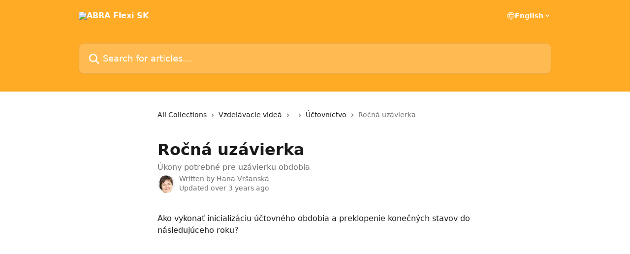

--- FILE ---
content_type: text/html; charset=utf-8
request_url: http://podpora.flexibee.eu/en/articles/3563133-rocna-uzavierka
body_size: 14952
content:
<!DOCTYPE html><html lang="en"><head><meta charSet="utf-8" data-next-head=""/><title data-next-head="">Ročná uzávierka | ABRA Flexi SK</title><meta property="og:title" content="Ročná uzávierka | ABRA Flexi SK" data-next-head=""/><meta name="twitter:title" content="Ročná uzávierka | ABRA Flexi SK" data-next-head=""/><meta property="og:description" content="Úkony potrebné pre uzávierku obdobia" data-next-head=""/><meta name="twitter:description" content="Úkony potrebné pre uzávierku obdobia" data-next-head=""/><meta name="description" content="Úkony potrebné pre uzávierku obdobia" data-next-head=""/><meta property="og:type" content="article" data-next-head=""/><meta property="og:image" content="https://downloads.intercomcdn.com/i/o/237422/7aa0a4221c79ac0364b3a2d9/1cc1e0041d0e109baf2281eb4ab1e6e8.png" data-next-head=""/><meta property="twitter:image" content="https://downloads.intercomcdn.com/i/o/237422/7aa0a4221c79ac0364b3a2d9/1cc1e0041d0e109baf2281eb4ab1e6e8.png" data-next-head=""/><meta name="robots" content="all" data-next-head=""/><meta name="viewport" content="width=device-width, initial-scale=1" data-next-head=""/><link href="https://intercom.help/podpora-flexi/assets/favicon" rel="icon" data-next-head=""/><link rel="canonical" href="https://podpora.flexibee.eu/en/articles/3563133-rocna-uzavierka" data-next-head=""/><link rel="alternate" href="https://podpora.flexibee.eu/cs/articles/3563133-uzaverka-roku" hrefLang="cs" data-next-head=""/><link rel="alternate" href="https://podpora.flexibee.eu/en/articles/3563133-rocna-uzavierka" hrefLang="en" data-next-head=""/><link rel="alternate" href="https://podpora.flexibee.eu/de/articles/3563133-jahresabschluss" hrefLang="de" data-next-head=""/><link rel="alternate" href="https://podpora.flexibee.eu/cs/articles/3563133-uzaverka-roku" hrefLang="x-default" data-next-head=""/><link nonce="yd7zTnoc5/MnvTKaDsxKKm6Rvk1cYu+dT7g7n/D/tbM=" rel="preload" href="https://static.intercomassets.com/_next/static/css/599c9ec127732470.css" as="style"/><link nonce="yd7zTnoc5/MnvTKaDsxKKm6Rvk1cYu+dT7g7n/D/tbM=" rel="stylesheet" href="https://static.intercomassets.com/_next/static/css/599c9ec127732470.css" data-n-g=""/><noscript data-n-css="yd7zTnoc5/MnvTKaDsxKKm6Rvk1cYu+dT7g7n/D/tbM="></noscript><script defer="" nonce="yd7zTnoc5/MnvTKaDsxKKm6Rvk1cYu+dT7g7n/D/tbM=" nomodule="" src="https://static.intercomassets.com/_next/static/chunks/polyfills-42372ed130431b0a.js"></script><script defer="" src="https://static.intercomassets.com/_next/static/chunks/7506.a4d4b38169fb1abb.js" nonce="yd7zTnoc5/MnvTKaDsxKKm6Rvk1cYu+dT7g7n/D/tbM="></script><script src="https://static.intercomassets.com/_next/static/chunks/webpack-1e9ab54c2abb9792.js" nonce="yd7zTnoc5/MnvTKaDsxKKm6Rvk1cYu+dT7g7n/D/tbM=" defer=""></script><script src="https://static.intercomassets.com/_next/static/chunks/framework-1f1b8d38c1d86c61.js" nonce="yd7zTnoc5/MnvTKaDsxKKm6Rvk1cYu+dT7g7n/D/tbM=" defer=""></script><script src="https://static.intercomassets.com/_next/static/chunks/main-9d058b41aefb5234.js" nonce="yd7zTnoc5/MnvTKaDsxKKm6Rvk1cYu+dT7g7n/D/tbM=" defer=""></script><script src="https://static.intercomassets.com/_next/static/chunks/pages/_app-87a0de2a7bdb17b7.js" nonce="yd7zTnoc5/MnvTKaDsxKKm6Rvk1cYu+dT7g7n/D/tbM=" defer=""></script><script src="https://static.intercomassets.com/_next/static/chunks/d0502abb-2ef154f58583eadb.js" nonce="yd7zTnoc5/MnvTKaDsxKKm6Rvk1cYu+dT7g7n/D/tbM=" defer=""></script><script src="https://static.intercomassets.com/_next/static/chunks/6190-ef428f6633b5a03f.js" nonce="yd7zTnoc5/MnvTKaDsxKKm6Rvk1cYu+dT7g7n/D/tbM=" defer=""></script><script src="https://static.intercomassets.com/_next/static/chunks/5729-6d79ddfe1353a77c.js" nonce="yd7zTnoc5/MnvTKaDsxKKm6Rvk1cYu+dT7g7n/D/tbM=" defer=""></script><script src="https://static.intercomassets.com/_next/static/chunks/296-7834dcf3444315af.js" nonce="yd7zTnoc5/MnvTKaDsxKKm6Rvk1cYu+dT7g7n/D/tbM=" defer=""></script><script src="https://static.intercomassets.com/_next/static/chunks/4835-9db7cd232aae5617.js" nonce="yd7zTnoc5/MnvTKaDsxKKm6Rvk1cYu+dT7g7n/D/tbM=" defer=""></script><script src="https://static.intercomassets.com/_next/static/chunks/2735-8954effe331a5dbf.js" nonce="yd7zTnoc5/MnvTKaDsxKKm6Rvk1cYu+dT7g7n/D/tbM=" defer=""></script><script src="https://static.intercomassets.com/_next/static/chunks/pages/%5BhelpCenterIdentifier%5D/%5Blocale%5D/articles/%5BarticleSlug%5D-cb17d809302ca462.js" nonce="yd7zTnoc5/MnvTKaDsxKKm6Rvk1cYu+dT7g7n/D/tbM=" defer=""></script><script src="https://static.intercomassets.com/_next/static/6IaUQaazjVDo6mCBBQxzW/_buildManifest.js" nonce="yd7zTnoc5/MnvTKaDsxKKm6Rvk1cYu+dT7g7n/D/tbM=" defer=""></script><script src="https://static.intercomassets.com/_next/static/6IaUQaazjVDo6mCBBQxzW/_ssgManifest.js" nonce="yd7zTnoc5/MnvTKaDsxKKm6Rvk1cYu+dT7g7n/D/tbM=" defer=""></script><meta name="sentry-trace" content="8ea5c0f81a158a1545d92da2fda65f44-6ce9cbbb9e2e0d1d-0"/><meta name="baggage" content="sentry-environment=production,sentry-release=df58967f26d98cb9c05ed34a00c404cc214386f2,sentry-public_key=187f842308a64dea9f1f64d4b1b9c298,sentry-trace_id=8ea5c0f81a158a1545d92da2fda65f44,sentry-org_id=2129,sentry-sampled=false,sentry-sample_rand=0.9169906763141302,sentry-sample_rate=0"/><style id="__jsx-1235201182">:root{--body-bg: rgb(255, 255, 255);
--body-image: none;
--body-bg-rgb: 255, 255, 255;
--body-border: rgb(230, 230, 230);
--body-primary-color: #1a1a1a;
--body-secondary-color: #737373;
--body-reaction-bg: rgb(242, 242, 242);
--body-reaction-text-color: rgb(64, 64, 64);
--body-toc-active-border: #737373;
--body-toc-inactive-border: #f2f2f2;
--body-toc-inactive-color: #737373;
--body-toc-active-font-weight: 400;
--body-table-border: rgb(204, 204, 204);
--body-color: hsl(0, 0%, 0%);
--footer-bg: rgb(255, 255, 255);
--footer-image: none;
--footer-border: rgb(230, 230, 230);
--footer-color: hsl(211, 10%, 61%);
--header-bg: rgb(255, 171, 38);
--header-image: none;
--header-color: hsl(0, 0%, 100%);
--collection-card-bg: rgb(245, 245, 245);
--collection-card-image: none;
--collection-card-color: hsl(37, 100%, 57%);
--card-bg: rgb(255, 255, 255);
--card-border-color: rgb(230, 230, 230);
--card-border-inner-radius: 6px;
--card-border-radius: 8px;
--card-shadow: 0 1px 2px 0 rgb(0 0 0 / 0.05);
--search-bar-border-radius: 10px;
--search-bar-width: 100%;
--ticket-blue-bg-color: #dce1f9;
--ticket-blue-text-color: #334bfa;
--ticket-green-bg-color: #d7efdc;
--ticket-green-text-color: #0f7134;
--ticket-orange-bg-color: #ffebdb;
--ticket-orange-text-color: #b24d00;
--ticket-red-bg-color: #ffdbdb;
--ticket-red-text-color: #df2020;
--header-height: 245px;
--header-subheader-background-color: #000000;
--header-subheader-font-color: #FFFFFF;
--content-block-bg: none;
--content-block-image: url(https://downloads.intercomcdn.com/i/o/482646/00239590955946a29bb9afde/20317e833ad5455583bbf9d4b482915e.jpeg);
--content-block-color: hsl(0, 0%, 10%);
--content-block-button-bg: rgb(51, 75, 250);
--content-block-button-image: none;
--content-block-button-color: hsl(0, 0%, 100%);
--content-block-button-radius: 6px;
--primary-color: hsl(37, 100%, 57%);
--primary-color-alpha-10: hsla(37, 100%, 57%, 0.1);
--primary-color-alpha-60: hsla(37, 100%, 57%, 0.6);
--text-on-primary-color: #1a1a1a}</style><style id="__jsx-1611979459">:root{--font-family-primary: system-ui, "Segoe UI", "Roboto", "Helvetica", "Arial", sans-serif, "Apple Color Emoji", "Segoe UI Emoji", "Segoe UI Symbol"}</style><style id="__jsx-2466147061">:root{--font-family-secondary: system-ui, "Segoe UI", "Roboto", "Helvetica", "Arial", sans-serif, "Apple Color Emoji", "Segoe UI Emoji", "Segoe UI Symbol"}</style><style id="__jsx-cf6f0ea00fa5c760">.fade-background.jsx-cf6f0ea00fa5c760{background:radial-gradient(333.38%100%at 50%0%,rgba(var(--body-bg-rgb),0)0%,rgba(var(--body-bg-rgb),.00925356)11.67%,rgba(var(--body-bg-rgb),.0337355)21.17%,rgba(var(--body-bg-rgb),.0718242)28.85%,rgba(var(--body-bg-rgb),.121898)35.03%,rgba(var(--body-bg-rgb),.182336)40.05%,rgba(var(--body-bg-rgb),.251516)44.25%,rgba(var(--body-bg-rgb),.327818)47.96%,rgba(var(--body-bg-rgb),.409618)51.51%,rgba(var(--body-bg-rgb),.495297)55.23%,rgba(var(--body-bg-rgb),.583232)59.47%,rgba(var(--body-bg-rgb),.671801)64.55%,rgba(var(--body-bg-rgb),.759385)70.81%,rgba(var(--body-bg-rgb),.84436)78.58%,rgba(var(--body-bg-rgb),.9551)88.2%,rgba(var(--body-bg-rgb),1)100%),var(--header-image),var(--header-bg);background-size:cover;background-position-x:center}</style><style id="__jsx-62724fba150252e0">.related_articles section a{color:initial}</style><style id="__jsx-4bed0c08ce36899e">.article_body a:not(.intercom-h2b-button){color:var(--primary-color)}article a.intercom-h2b-button{background-color:var(--primary-color);border:0}.zendesk-article table{overflow-x:scroll!important;display:block!important;height:auto!important}.intercom-interblocks-unordered-nested-list ul,.intercom-interblocks-ordered-nested-list ol{margin-top:16px;margin-bottom:16px}.intercom-interblocks-unordered-nested-list ul .intercom-interblocks-unordered-nested-list ul,.intercom-interblocks-unordered-nested-list ul .intercom-interblocks-ordered-nested-list ol,.intercom-interblocks-ordered-nested-list ol .intercom-interblocks-ordered-nested-list ol,.intercom-interblocks-ordered-nested-list ol .intercom-interblocks-unordered-nested-list ul{margin-top:0;margin-bottom:0}.intercom-interblocks-image a:focus{outline-offset:3px}</style></head><body><div id="__next"><div dir="ltr" class="h-full w-full"><a href="#main-content" class="sr-only font-bold text-header-color focus:not-sr-only focus:absolute focus:left-4 focus:top-4 focus:z-50" aria-roledescription="Link, Press control-option-right-arrow to exit">Skip to main content</a><main class="header__lite"><header id="header" data-testid="header" class="jsx-cf6f0ea00fa5c760 flex flex-col text-header-color"><div class="jsx-cf6f0ea00fa5c760 relative flex grow flex-col mb-9 bg-header-bg bg-header-image bg-cover bg-center pb-9"><div id="sr-announcement" aria-live="polite" class="jsx-cf6f0ea00fa5c760 sr-only"></div><div class="jsx-cf6f0ea00fa5c760 flex h-full flex-col items-center marker:shrink-0"><section class="relative flex w-full flex-col mb-6 pb-6"><div class="header__meta_wrapper flex justify-center px-5 pt-6 leading-none sm:px-10"><div class="flex items-center w-240" data-testid="subheader-container"><div class="mo__body header__site_name"><div class="header__logo"><a href="/en/"><img src="https://downloads.intercomcdn.com/i/o/237420/090f1b123bb073242c26d424/811b89d422741a7d1e34bcfcff4f39f0.png" height="100" alt="ABRA Flexi SK"/></a></div></div><div><div class="flex items-center font-semibold"><div class="flex items-center md:hidden" data-testid="small-screen-children"><button class="flex items-center border-none bg-transparent px-1.5" data-testid="hamburger-menu-button" aria-label="Open menu"><svg width="24" height="24" viewBox="0 0 16 16" xmlns="http://www.w3.org/2000/svg" class="fill-current"><path d="M1.86861 2C1.38889 2 1 2.3806 1 2.85008C1 3.31957 1.38889 3.70017 1.86861 3.70017H14.1314C14.6111 3.70017 15 3.31957 15 2.85008C15 2.3806 14.6111 2 14.1314 2H1.86861Z"></path><path d="M1 8C1 7.53051 1.38889 7.14992 1.86861 7.14992H14.1314C14.6111 7.14992 15 7.53051 15 8C15 8.46949 14.6111 8.85008 14.1314 8.85008H1.86861C1.38889 8.85008 1 8.46949 1 8Z"></path><path d="M1 13.1499C1 12.6804 1.38889 12.2998 1.86861 12.2998H14.1314C14.6111 12.2998 15 12.6804 15 13.1499C15 13.6194 14.6111 14 14.1314 14H1.86861C1.38889 14 1 13.6194 1 13.1499Z"></path></svg></button><div class="fixed right-0 top-0 z-50 h-full w-full hidden" data-testid="hamburger-menu"><div class="flex h-full w-full justify-end bg-black bg-opacity-30"><div class="flex h-fit w-full flex-col bg-white opacity-100 sm:h-full sm:w-1/2"><button class="text-body-font flex items-center self-end border-none bg-transparent pr-6 pt-6" data-testid="hamburger-menu-close-button" aria-label="Close menu"><svg width="24" height="24" viewBox="0 0 16 16" xmlns="http://www.w3.org/2000/svg"><path d="M3.5097 3.5097C3.84165 3.17776 4.37984 3.17776 4.71178 3.5097L7.99983 6.79775L11.2879 3.5097C11.6198 3.17776 12.158 3.17776 12.49 3.5097C12.8219 3.84165 12.8219 4.37984 12.49 4.71178L9.20191 7.99983L12.49 11.2879C12.8219 11.6198 12.8219 12.158 12.49 12.49C12.158 12.8219 11.6198 12.8219 11.2879 12.49L7.99983 9.20191L4.71178 12.49C4.37984 12.8219 3.84165 12.8219 3.5097 12.49C3.17776 12.158 3.17776 11.6198 3.5097 11.2879L6.79775 7.99983L3.5097 4.71178C3.17776 4.37984 3.17776 3.84165 3.5097 3.5097Z"></path></svg></button><nav class="flex flex-col pl-4 text-black"><div class="relative cursor-pointer has-[:focus]:outline"><select class="peer absolute z-10 block h-6 w-full cursor-pointer opacity-0 md:text-base" aria-label="Change language" id="language-selector"><option value="/cs/articles/3563133-uzaverka-roku" class="text-black">čeština</option><option value="/en/articles/3563133-rocna-uzavierka" class="text-black" selected="">English</option><option value="/de/articles/3563133-jahresabschluss" class="text-black">Deutsch</option><option value="/sl/articles/3563133" class="text-black">Slovenščina</option></select><div class="mb-10 ml-5 flex items-center gap-1 text-md hover:opacity-80 peer-hover:opacity-80 md:m-0 md:ml-3 md:text-base" aria-hidden="true"><svg id="locale-picker-globe" width="16" height="16" viewBox="0 0 16 16" fill="none" xmlns="http://www.w3.org/2000/svg" class="shrink-0" aria-hidden="true"><path d="M8 15C11.866 15 15 11.866 15 8C15 4.13401 11.866 1 8 1C4.13401 1 1 4.13401 1 8C1 11.866 4.13401 15 8 15Z" stroke="currentColor" stroke-linecap="round" stroke-linejoin="round"></path><path d="M8 15C9.39949 15 10.534 11.866 10.534 8C10.534 4.13401 9.39949 1 8 1C6.60051 1 5.466 4.13401 5.466 8C5.466 11.866 6.60051 15 8 15Z" stroke="currentColor" stroke-linecap="round" stroke-linejoin="round"></path><path d="M1.448 5.75989H14.524" stroke="currentColor" stroke-linecap="round" stroke-linejoin="round"></path><path d="M1.448 10.2402H14.524" stroke="currentColor" stroke-linecap="round" stroke-linejoin="round"></path></svg>English<svg id="locale-picker-arrow" width="16" height="16" viewBox="0 0 16 16" fill="none" xmlns="http://www.w3.org/2000/svg" class="shrink-0" aria-hidden="true"><path d="M5 6.5L8.00093 9.5L11 6.50187" stroke="currentColor" stroke-width="1.5" stroke-linecap="round" stroke-linejoin="round"></path></svg></div></div></nav></div></div></div></div><nav class="hidden items-center md:flex" data-testid="large-screen-children"><div class="relative cursor-pointer has-[:focus]:outline"><select class="peer absolute z-10 block h-6 w-full cursor-pointer opacity-0 md:text-base" aria-label="Change language" id="language-selector"><option value="/cs/articles/3563133-uzaverka-roku" class="text-black">čeština</option><option value="/en/articles/3563133-rocna-uzavierka" class="text-black" selected="">English</option><option value="/de/articles/3563133-jahresabschluss" class="text-black">Deutsch</option><option value="/sl/articles/3563133" class="text-black">Slovenščina</option></select><div class="mb-10 ml-5 flex items-center gap-1 text-md hover:opacity-80 peer-hover:opacity-80 md:m-0 md:ml-3 md:text-base" aria-hidden="true"><svg id="locale-picker-globe" width="16" height="16" viewBox="0 0 16 16" fill="none" xmlns="http://www.w3.org/2000/svg" class="shrink-0" aria-hidden="true"><path d="M8 15C11.866 15 15 11.866 15 8C15 4.13401 11.866 1 8 1C4.13401 1 1 4.13401 1 8C1 11.866 4.13401 15 8 15Z" stroke="currentColor" stroke-linecap="round" stroke-linejoin="round"></path><path d="M8 15C9.39949 15 10.534 11.866 10.534 8C10.534 4.13401 9.39949 1 8 1C6.60051 1 5.466 4.13401 5.466 8C5.466 11.866 6.60051 15 8 15Z" stroke="currentColor" stroke-linecap="round" stroke-linejoin="round"></path><path d="M1.448 5.75989H14.524" stroke="currentColor" stroke-linecap="round" stroke-linejoin="round"></path><path d="M1.448 10.2402H14.524" stroke="currentColor" stroke-linecap="round" stroke-linejoin="round"></path></svg>English<svg id="locale-picker-arrow" width="16" height="16" viewBox="0 0 16 16" fill="none" xmlns="http://www.w3.org/2000/svg" class="shrink-0" aria-hidden="true"><path d="M5 6.5L8.00093 9.5L11 6.50187" stroke="currentColor" stroke-width="1.5" stroke-linecap="round" stroke-linejoin="round"></path></svg></div></div></nav></div></div></div></div></section><section class="relative mx-5 flex h-full w-full flex-col items-center px-5 sm:px-10"><div class="flex h-full max-w-full flex-col w-240 justify-end" data-testid="main-header-container"><div id="search-bar" class="relative w-full"><form action="/en/" autoComplete="off"><div class="flex w-full flex-col items-start"><div class="relative flex w-full sm:w-search-bar"><label for="search-input" class="sr-only">Search for articles...</label><input id="search-input" type="text" autoComplete="off" class="peer w-full rounded-search-bar border border-black-alpha-8 bg-white-alpha-20 p-4 ps-12 font-secondary text-lg text-header-color shadow-search-bar outline-none transition ease-linear placeholder:text-header-color hover:bg-white-alpha-27 hover:shadow-search-bar-hover focus:border-transparent focus:bg-white focus:text-black-10 focus:shadow-search-bar-focused placeholder:focus:text-black-45" placeholder="Search for articles..." name="q" aria-label="Search for articles..." value=""/><div class="absolute inset-y-0 start-0 flex items-center fill-header-color peer-focus-visible:fill-black-45 pointer-events-none ps-5"><svg width="22" height="21" viewBox="0 0 22 21" xmlns="http://www.w3.org/2000/svg" class="fill-inherit" aria-hidden="true"><path fill-rule="evenodd" clip-rule="evenodd" d="M3.27485 8.7001C3.27485 5.42781 5.92757 2.7751 9.19985 2.7751C12.4721 2.7751 15.1249 5.42781 15.1249 8.7001C15.1249 11.9724 12.4721 14.6251 9.19985 14.6251C5.92757 14.6251 3.27485 11.9724 3.27485 8.7001ZM9.19985 0.225098C4.51924 0.225098 0.724854 4.01948 0.724854 8.7001C0.724854 13.3807 4.51924 17.1751 9.19985 17.1751C11.0802 17.1751 12.8176 16.5627 14.2234 15.5265L19.0981 20.4013C19.5961 20.8992 20.4033 20.8992 20.9013 20.4013C21.3992 19.9033 21.3992 19.0961 20.9013 18.5981L16.0264 13.7233C17.0625 12.3176 17.6749 10.5804 17.6749 8.7001C17.6749 4.01948 13.8805 0.225098 9.19985 0.225098Z"></path></svg></div></div></div></form></div></div></section></div></div></header><div class="z-1 flex shrink-0 grow basis-auto justify-center px-5 sm:px-10"><section data-testid="main-content" id="main-content" class="max-w-full w-240"><section data-testid="article-section" class="section section__article"><div class="justify-center flex"><div class="relative z-3 w-full lg:max-w-160 "><div class="flex pb-6 max-md:pb-2 lg:max-w-160"><div tabindex="-1" class="focus:outline-none"><div class="flex flex-wrap items-baseline pb-4 text-base" tabindex="0" role="navigation" aria-label="Breadcrumb"><a href="/en/" class="pr-2 text-body-primary-color no-underline hover:text-body-secondary-color">All Collections</a><div class="pr-2" aria-hidden="true"><svg width="6" height="10" viewBox="0 0 6 10" class="block h-2 w-2 fill-body-secondary-color rtl:rotate-180" xmlns="http://www.w3.org/2000/svg"><path fill-rule="evenodd" clip-rule="evenodd" d="M0.648862 0.898862C0.316916 1.23081 0.316916 1.769 0.648862 2.10094L3.54782 4.9999L0.648862 7.89886C0.316916 8.23081 0.316917 8.769 0.648862 9.10094C0.980808 9.43289 1.519 9.43289 1.85094 9.10094L5.35094 5.60094C5.68289 5.269 5.68289 4.73081 5.35094 4.39886L1.85094 0.898862C1.519 0.566916 0.980807 0.566916 0.648862 0.898862Z"></path></svg></div><a href="https://podpora.flexibee.eu/en/collections/2052455-vzdelavacie-videa" class="pr-2 text-body-primary-color no-underline hover:text-body-secondary-color" data-testid="breadcrumb-0">Vzdelávacie videá</a><div class="pr-2" aria-hidden="true"><svg width="6" height="10" viewBox="0 0 6 10" class="block h-2 w-2 fill-body-secondary-color rtl:rotate-180" xmlns="http://www.w3.org/2000/svg"><path fill-rule="evenodd" clip-rule="evenodd" d="M0.648862 0.898862C0.316916 1.23081 0.316916 1.769 0.648862 2.10094L3.54782 4.9999L0.648862 7.89886C0.316916 8.23081 0.316917 8.769 0.648862 9.10094C0.980808 9.43289 1.519 9.43289 1.85094 9.10094L5.35094 5.60094C5.68289 5.269 5.68289 4.73081 5.35094 4.39886L1.85094 0.898862C1.519 0.566916 0.980807 0.566916 0.648862 0.898862Z"></path></svg></div><a href="https://podpora.flexibee.eu/en/collections/10064843" class="pr-2 text-body-primary-color no-underline hover:text-body-secondary-color" data-testid="breadcrumb-1"></a><div class="pr-2" aria-hidden="true"><svg width="6" height="10" viewBox="0 0 6 10" class="block h-2 w-2 fill-body-secondary-color rtl:rotate-180" xmlns="http://www.w3.org/2000/svg"><path fill-rule="evenodd" clip-rule="evenodd" d="M0.648862 0.898862C0.316916 1.23081 0.316916 1.769 0.648862 2.10094L3.54782 4.9999L0.648862 7.89886C0.316916 8.23081 0.316917 8.769 0.648862 9.10094C0.980808 9.43289 1.519 9.43289 1.85094 9.10094L5.35094 5.60094C5.68289 5.269 5.68289 4.73081 5.35094 4.39886L1.85094 0.898862C1.519 0.566916 0.980807 0.566916 0.648862 0.898862Z"></path></svg></div><a href="https://podpora.flexibee.eu/en/collections/2062613-uctovnictvo" class="pr-2 text-body-primary-color no-underline hover:text-body-secondary-color" data-testid="breadcrumb-2">Účtovníctvo</a><div class="pr-2" aria-hidden="true"><svg width="6" height="10" viewBox="0 0 6 10" class="block h-2 w-2 fill-body-secondary-color rtl:rotate-180" xmlns="http://www.w3.org/2000/svg"><path fill-rule="evenodd" clip-rule="evenodd" d="M0.648862 0.898862C0.316916 1.23081 0.316916 1.769 0.648862 2.10094L3.54782 4.9999L0.648862 7.89886C0.316916 8.23081 0.316917 8.769 0.648862 9.10094C0.980808 9.43289 1.519 9.43289 1.85094 9.10094L5.35094 5.60094C5.68289 5.269 5.68289 4.73081 5.35094 4.39886L1.85094 0.898862C1.519 0.566916 0.980807 0.566916 0.648862 0.898862Z"></path></svg></div><div class="text-body-secondary-color">Ročná uzávierka</div></div></div></div><div class=""><div class="article intercom-force-break"><div class="mb-10 max-lg:mb-6"><div class="flex flex-col gap-4"><div class="flex flex-col"><h1 class="mb-1 font-primary text-2xl font-bold leading-10 text-body-primary-color">Ročná uzávierka</h1><div class="text-md font-normal leading-normal text-body-secondary-color"><p>Úkony potrebné pre uzávierku obdobia</p></div></div><div class="avatar"><div class="avatar__photo"><img width="24" height="24" src="https://static.intercomassets.com/avatars/3942511/square_128/Kolegine-5_havr-1585862526.jpg" alt="Hana Vršanská avatar" class="inline-flex items-center justify-center rounded-full bg-primary text-lg font-bold leading-6 text-primary-text shadow-solid-2 shadow-body-bg [&amp;:nth-child(n+2)]:hidden lg:[&amp;:nth-child(n+2)]:inline-flex h-8 w-8 sm:h-9 sm:w-9"/></div><div class="avatar__info -mt-0.5 text-base"><span class="text-body-secondary-color"><div>Written by <span>Hana Vršanská</span></div> <!-- -->Updated over 3 years ago</span></div></div></div></div><div class="jsx-4bed0c08ce36899e "><div class="jsx-4bed0c08ce36899e article_body"><article class="jsx-4bed0c08ce36899e "><div class="intercom-interblocks-paragraph no-margin intercom-interblocks-align-left"><p>Ako vykonať inicializáciu účtovného obdobia a preklopenie konečných stavov do následujúceho roku?</p></div><div class="intercom-interblocks-paragraph no-margin intercom-interblocks-align-left"><p> </p></div><div class="intercom-interblocks-video"><iframe src="https://www.youtube.com/embed/DKk4lROzAQY" frameborder="0" allowfullscreen="allowfullscreen"></iframe></div><div class="intercom-interblocks-paragraph no-margin intercom-interblocks-align-left"><p><b>Píspmný návod:</b><br/>​<a href="https://podpora.flexibee.eu/en/articles/3853577-pruvodce-pro-uzavreni-obdobi-a-prevod-dat" target="_blank" rel="nofollow noopener noreferrer">https://podpora.flexibee.eu/en/articles/3853577-pruvodce-pro-uzavreni-obdobi-a-prevod-dat</a></p></div><section class="jsx-62724fba150252e0 related_articles my-6"><hr class="jsx-62724fba150252e0 my-6 sm:my-8"/><div class="jsx-62724fba150252e0 mb-3 text-xl font-bold">Related Articles</div><section class="flex flex-col rounded-card border border-solid border-card-border bg-card-bg p-2 sm:p-3"><a class="duration-250 group/article flex flex-row justify-between gap-2 py-2 no-underline transition ease-linear hover:bg-primary-alpha-10 hover:text-primary sm:rounded-card-inner sm:py-3 rounded-card-inner px-3" href="https://podpora.flexibee.eu/en/articles/3421130-prenesenie-zasob-do-noveho-obdobia" data-testid="article-link"><div class="flex flex-col p-0"><span class="m-0 text-md text-body-primary-color group-hover/article:text-primary">Prenesenie zásob do nového obdobia</span></div><div class="flex shrink-0 flex-col justify-center p-0"><svg class="block h-4 w-4 text-primary ltr:-rotate-90 rtl:rotate-90" fill="currentColor" viewBox="0 0 20 20" xmlns="http://www.w3.org/2000/svg"><path fill-rule="evenodd" d="M5.293 7.293a1 1 0 011.414 0L10 10.586l3.293-3.293a1 1 0 111.414 1.414l-4 4a1 1 0 01-1.414 0l-4-4a1 1 0 010-1.414z" clip-rule="evenodd"></path></svg></div></a><a class="duration-250 group/article flex flex-row justify-between gap-2 py-2 no-underline transition ease-linear hover:bg-primary-alpha-10 hover:text-primary sm:rounded-card-inner sm:py-3 rounded-card-inner px-3" href="https://podpora.flexibee.eu/en/articles/3853577-navod-na-uzavretie-obdobia-a-prenos-udajov" data-testid="article-link"><div class="flex flex-col p-0"><span class="m-0 text-md text-body-primary-color group-hover/article:text-primary">Návod na uzavretie obdobia a prenos údajov</span></div><div class="flex shrink-0 flex-col justify-center p-0"><svg class="block h-4 w-4 text-primary ltr:-rotate-90 rtl:rotate-90" fill="currentColor" viewBox="0 0 20 20" xmlns="http://www.w3.org/2000/svg"><path fill-rule="evenodd" d="M5.293 7.293a1 1 0 011.414 0L10 10.586l3.293-3.293a1 1 0 111.414 1.414l-4 4a1 1 0 01-1.414 0l-4-4a1 1 0 010-1.414z" clip-rule="evenodd"></path></svg></div></a><a class="duration-250 group/article flex flex-row justify-between gap-2 py-2 no-underline transition ease-linear hover:bg-primary-alpha-10 hover:text-primary sm:rounded-card-inner sm:py-3 rounded-card-inner px-3" href="https://podpora.flexibee.eu/en/articles/4542759-uzatvaranie-uctov-a-nastavenie-noveho-uctovneho-obdobia" data-testid="article-link"><div class="flex flex-col p-0"><span class="m-0 text-md text-body-primary-color group-hover/article:text-primary">Uzatváranie účtov a nastavenie nového účtovného obdobia</span></div><div class="flex shrink-0 flex-col justify-center p-0"><svg class="block h-4 w-4 text-primary ltr:-rotate-90 rtl:rotate-90" fill="currentColor" viewBox="0 0 20 20" xmlns="http://www.w3.org/2000/svg"><path fill-rule="evenodd" d="M5.293 7.293a1 1 0 011.414 0L10 10.586l3.293-3.293a1 1 0 111.414 1.414l-4 4a1 1 0 01-1.414 0l-4-4a1 1 0 010-1.414z" clip-rule="evenodd"></path></svg></div></a><a class="duration-250 group/article flex flex-row justify-between gap-2 py-2 no-underline transition ease-linear hover:bg-primary-alpha-10 hover:text-primary sm:rounded-card-inner sm:py-3 rounded-card-inner px-3" href="https://podpora.flexibee.eu/en/articles/4585993-uzavretie-obdobia" data-testid="article-link"><div class="flex flex-col p-0"><span class="m-0 text-md text-body-primary-color group-hover/article:text-primary">Uzavretie obdobia</span></div><div class="flex shrink-0 flex-col justify-center p-0"><svg class="block h-4 w-4 text-primary ltr:-rotate-90 rtl:rotate-90" fill="currentColor" viewBox="0 0 20 20" xmlns="http://www.w3.org/2000/svg"><path fill-rule="evenodd" d="M5.293 7.293a1 1 0 011.414 0L10 10.586l3.293-3.293a1 1 0 111.414 1.414l-4 4a1 1 0 01-1.414 0l-4-4a1 1 0 010-1.414z" clip-rule="evenodd"></path></svg></div></a><a class="duration-250 group/article flex flex-row justify-between gap-2 py-2 no-underline transition ease-linear hover:bg-primary-alpha-10 hover:text-primary sm:rounded-card-inner sm:py-3 rounded-card-inner px-3" href="https://podpora.flexibee.eu/en/articles/4711444-ako-vytvorit-predchadzajuce-uctovne-obdobie-v-abra-flexi" data-testid="article-link"><div class="flex flex-col p-0"><span class="m-0 text-md text-body-primary-color group-hover/article:text-primary">Ako vytvoriť predchádzajúce účtovné obdobie v ABRA Flexi</span></div><div class="flex shrink-0 flex-col justify-center p-0"><svg class="block h-4 w-4 text-primary ltr:-rotate-90 rtl:rotate-90" fill="currentColor" viewBox="0 0 20 20" xmlns="http://www.w3.org/2000/svg"><path fill-rule="evenodd" d="M5.293 7.293a1 1 0 011.414 0L10 10.586l3.293-3.293a1 1 0 111.414 1.414l-4 4a1 1 0 01-1.414 0l-4-4a1 1 0 010-1.414z" clip-rule="evenodd"></path></svg></div></a></section></section></article></div></div></div></div><div class="intercom-reaction-picker -mb-4 -ml-4 -mr-4 mt-6 rounded-card sm:-mb-2 sm:-ml-1 sm:-mr-1 sm:mt-8" role="group" aria-label="feedback form"><div class="intercom-reaction-prompt">Did this answer your question?</div><div class="intercom-reactions-container"><button class="intercom-reaction" aria-label="Disappointed Reaction" tabindex="0" data-reaction-text="disappointed" aria-pressed="false"><span title="Disappointed">😞</span></button><button class="intercom-reaction" aria-label="Neutral Reaction" tabindex="0" data-reaction-text="neutral" aria-pressed="false"><span title="Neutral">😐</span></button><button class="intercom-reaction" aria-label="Smiley Reaction" tabindex="0" data-reaction-text="smiley" aria-pressed="false"><span title="Smiley">😃</span></button></div></div></div></div></section></section></div><footer id="footer" class="mt-24 shrink-0 bg-footer-bg px-0 py-12 text-left text-base text-footer-color"><div class="shrink-0 grow basis-auto px-5 sm:px-10"><div class="mx-auto max-w-240 sm:w-auto"><div><div class="text-center" data-testid="simple-footer-layout"><div class="align-middle text-lg text-footer-color"><a class="no-underline" href="/en/"><img data-testid="logo-img" src="https://downloads.intercomcdn.com/i/o/237420/090f1b123bb073242c26d424/811b89d422741a7d1e34bcfcff4f39f0.png" alt="ABRA Flexi SK" class="max-h-8 contrast-80 inline"/></a></div><div class="mt-10" data-testid="simple-footer-links"><div class="flex flex-row justify-center"><span><ul data-testid="custom-links" class="mb-4 p-0" id="custom-links"><li class="mx-3 inline-block list-none"><a target="_blank" href="https://www.flexibee.eu/podpora/skoleni/" rel="nofollow noreferrer noopener" data-testid="footer-custom-link-0" class="no-underline">Školení</a></li><li class="mx-3 inline-block list-none"><a target="_blank" href="https://www.flexibee.eu/doplnky" rel="nofollow noreferrer noopener" data-testid="footer-custom-link-1" class="no-underline">Doplňky</a></li><li class="mx-3 inline-block list-none"><a target="_blank" href="https://www.flexibee.eu/status/" rel="nofollow noreferrer noopener" data-testid="footer-custom-link-2" class="no-underline">Status</a></li><li class="mx-3 inline-block list-none"><a target="_blank" href="https://www.flexibee.eu/cenik/" rel="nofollow noreferrer noopener" data-testid="footer-custom-link-3" class="no-underline">Ceník</a></li><li class="mx-3 inline-block list-none"><a target="_blank" href="https://portal.productboard.com/abra-flexi/1-abra-flexi/tabs/2-napady" rel="nofollow noreferrer noopener" data-testid="footer-custom-link-4" class="no-underline">Nápady na zlepšení</a></li></ul></span></div><ul data-testid="social-links" class="flex flex-wrap items-center gap-4 p-0 justify-center" id="social-links"><li class="list-none align-middle"><a target="_blank" href="https://www.facebook.com/ABRAFlexi" rel="nofollow noreferrer noopener" data-testid="footer-social-link-0" class="no-underline"><img src="https://intercom.help/podpora-flexi/assets/svg/icon:social-facebook/909aa5" alt="" aria-label="https://www.facebook.com/ABRAFlexi" width="16" height="16" loading="lazy" data-testid="social-icon-facebook"/></a></li><li class="list-none align-middle"><a target="_blank" href="https://www.twitter.com/ABRAFlexi" rel="nofollow noreferrer noopener" data-testid="footer-social-link-1" class="no-underline"><img src="https://intercom.help/podpora-flexi/assets/svg/icon:social-twitter/909aa5" alt="" aria-label="https://www.twitter.com/ABRAFlexi" width="16" height="16" loading="lazy" data-testid="social-icon-twitter"/></a></li><li class="list-none align-middle"><a target="_blank" href="https://www.linkedin.com/ABRAFlexi" rel="nofollow noreferrer noopener" data-testid="footer-social-link-2" class="no-underline"><img src="https://intercom.help/podpora-flexi/assets/svg/icon:social-linkedin/909aa5" alt="" aria-label="https://www.linkedin.com/ABRAFlexi" width="16" height="16" loading="lazy" data-testid="social-icon-linkedin"/></a></li></ul></div><div class="mt-10 flex justify-center"><div class="flex items-center text-sm" data-testid="intercom-advert-branding"><svg width="14" height="14" viewBox="0 0 16 16" fill="none" xmlns="http://www.w3.org/2000/svg"><title>Intercom</title><g clip-path="url(#clip0_1870_86937)"><path d="M14 0H2C0.895 0 0 0.895 0 2V14C0 15.105 0.895 16 2 16H14C15.105 16 16 15.105 16 14V2C16 0.895 15.105 0 14 0ZM10.133 3.02C10.133 2.727 10.373 2.49 10.667 2.49C10.961 2.49 11.2 2.727 11.2 3.02V10.134C11.2 10.428 10.96 10.667 10.667 10.667C10.372 10.667 10.133 10.427 10.133 10.134V3.02ZM7.467 2.672C7.467 2.375 7.705 2.132 8 2.132C8.294 2.132 8.533 2.375 8.533 2.672V10.484C8.533 10.781 8.293 11.022 8 11.022C7.705 11.022 7.467 10.782 7.467 10.484V2.672ZM4.8 3.022C4.8 2.727 5.04 2.489 5.333 2.489C5.628 2.489 5.867 2.726 5.867 3.019V10.133C5.867 10.427 5.627 10.666 5.333 10.666C5.039 10.666 4.8 10.426 4.8 10.133V3.02V3.022ZM2.133 4.088C2.133 3.792 2.373 3.554 2.667 3.554C2.961 3.554 3.2 3.792 3.2 4.087V8.887C3.2 9.18 2.96 9.419 2.667 9.419C2.372 9.419 2.133 9.179 2.133 8.886V4.086V4.088ZM13.68 12.136C13.598 12.206 11.622 13.866 8 13.866C4.378 13.866 2.402 12.206 2.32 12.136C2.096 11.946 2.07 11.608 2.262 11.384C2.452 11.161 2.789 11.134 3.012 11.324C3.044 11.355 4.808 12.8 8 12.8C11.232 12.8 12.97 11.343 12.986 11.328C13.209 11.138 13.546 11.163 13.738 11.386C13.93 11.61 13.904 11.946 13.68 12.138V12.136ZM13.867 8.886C13.867 9.181 13.627 9.42 13.333 9.42C13.039 9.42 12.8 9.18 12.8 8.887V4.087C12.8 3.791 13.04 3.553 13.333 3.553C13.628 3.553 13.867 3.791 13.867 4.086V8.886Z" class="fill-current"></path></g><defs><clipPath id="clip0_1870_86937"><rect width="16" height="16" fill="none"></rect></clipPath></defs></svg><a href="https://www.intercom.com/intercom-link?company=ABRA+Flexi&amp;solution=customer-support&amp;utm_campaign=intercom-link&amp;utm_content=We+run+on+Intercom&amp;utm_medium=help-center&amp;utm_referrer=http%3A%2F%2Fpodpora.flexibee.eu%2Fen%2Farticles%2F3563133-rocna-uzavierka&amp;utm_source=desktop-web" class="pl-2 align-middle no-underline">We run on Intercom</a></div></div></div></div></div></div></footer></main></div></div><script id="__NEXT_DATA__" type="application/json" nonce="yd7zTnoc5/MnvTKaDsxKKm6Rvk1cYu+dT7g7n/D/tbM=">{"props":{"pageProps":{"app":{"id":"n5gyc73v","messengerUrl":"https://widget.intercom.io/widget/n5gyc73v","name":"ABRA Flexi","poweredByIntercomUrl":"https://www.intercom.com/intercom-link?company=ABRA+Flexi\u0026solution=customer-support\u0026utm_campaign=intercom-link\u0026utm_content=We+run+on+Intercom\u0026utm_medium=help-center\u0026utm_referrer=http%3A%2F%2Fpodpora.flexibee.eu%2Fen%2Farticles%2F3563133-rocna-uzavierka\u0026utm_source=desktop-web","features":{"consentBannerBeta":false,"customNotFoundErrorMessage":false,"disableFontPreloading":false,"disableNoMarginClassTransformation":false,"finOnHelpCenter":false,"hideIconsWithBackgroundImages":false,"messengerCustomFonts":false}},"helpCenterSite":{"customDomain":"podpora.flexibee.eu","defaultLocale":"cs","disableBranding":false,"externalLoginName":null,"externalLoginUrl":null,"footerContactDetails":null,"footerLinks":{"custom":[{"id":21325,"help_center_site_id":535603,"title":"Školení","url":"https://www.flexibee.eu/podpora/skoleni/","sort_order":1,"link_location":"footer","site_link_group_id":3256},{"id":40536,"help_center_site_id":535603,"title":"Školení","url":"https://www.flexibee.eu/podpora/skoleni/","sort_order":1,"link_location":"footer","site_link_group_id":14236},{"id":40541,"help_center_site_id":535603,"title":"Školení","url":"https://www.flexibee.eu/podpora/skoleni/","sort_order":1,"link_location":"footer","site_link_group_id":14237},{"id":21326,"help_center_site_id":535603,"title":"Doplňky","url":"https://www.flexibee.eu/doplnky","sort_order":2,"link_location":"footer","site_link_group_id":3256},{"id":40537,"help_center_site_id":535603,"title":"Doplňky","url":"https://www.flexibee.eu/doplnky","sort_order":2,"link_location":"footer","site_link_group_id":14236},{"id":40542,"help_center_site_id":535603,"title":"Doplňky","url":"https://www.flexibee.eu/doplnky","sort_order":2,"link_location":"footer","site_link_group_id":14237},{"id":21328,"help_center_site_id":535603,"title":"Ceník","url":"https://www.flexibee.eu/cenik/","sort_order":3,"link_location":"footer","site_link_group_id":3256},{"id":40538,"help_center_site_id":535603,"title":"Status","url":"https://www.flexibee.eu/status/","sort_order":3,"link_location":"footer","site_link_group_id":14236},{"id":40543,"help_center_site_id":535603,"title":"Status","url":"https://www.flexibee.eu/status/","sort_order":3,"link_location":"footer","site_link_group_id":14237},{"id":21329,"help_center_site_id":535603,"title":"Nápady na zlepšení","url":"https://www.abra.eu/flexi/napady-pro-zlepseni/","sort_order":4,"link_location":"footer","site_link_group_id":3256},{"id":40539,"help_center_site_id":535603,"title":"Ceník","url":"https://www.flexibee.eu/cenik/","sort_order":4,"link_location":"footer","site_link_group_id":14236},{"id":40544,"help_center_site_id":535603,"title":"Ceník","url":"https://www.flexibee.eu/cenik/","sort_order":4,"link_location":"footer","site_link_group_id":14237},{"id":40540,"help_center_site_id":535603,"title":"Nápady na zlepšení","url":"https://portal.productboard.com/abra-flexi/1-abra-flexi/tabs/2-napady","sort_order":5,"link_location":"footer","site_link_group_id":14236},{"id":40545,"help_center_site_id":535603,"title":"Nápady na zlepšení","url":"https://portal.productboard.com/abra-flexi/1-abra-flexi/tabs/2-napady","sort_order":5,"link_location":"footer","site_link_group_id":14237}],"socialLinks":[{"iconUrl":"https://intercom.help/podpora-flexi/assets/svg/icon:social-facebook","provider":"facebook","url":"https://www.facebook.com/ABRAFlexi"},{"iconUrl":"https://intercom.help/podpora-flexi/assets/svg/icon:social-twitter","provider":"twitter","url":"https://www.twitter.com/ABRAFlexi"},{"iconUrl":"https://intercom.help/podpora-flexi/assets/svg/icon:social-linkedin","provider":"linkedin","url":"https://www.linkedin.com/ABRAFlexi"}],"linkGroups":[{"title":null,"links":[{"title":"Školení","url":"https://www.flexibee.eu/podpora/skoleni/"},{"title":"Doplňky","url":"https://www.flexibee.eu/doplnky"},{"title":"Status","url":"https://www.flexibee.eu/status/"},{"title":"Ceník","url":"https://www.flexibee.eu/cenik/"},{"title":"Nápady na zlepšení","url":"https://portal.productboard.com/abra-flexi/1-abra-flexi/tabs/2-napady"}]}]},"headerLinks":[],"homeCollectionCols":1,"googleAnalyticsTrackingId":"UA-5995270-10","googleTagManagerId":null,"pathPrefixForCustomDomain":null,"seoIndexingEnabled":true,"helpCenterId":535603,"url":"https://podpora.flexibee.eu","customizedFooterTextContent":null,"consentBannerConfig":null,"canInjectCustomScripts":false,"scriptSection":1,"customScriptFilesExist":false},"localeLinks":[{"id":"cs","absoluteUrl":"https://podpora.flexibee.eu/cs/articles/3563133-uzaverka-roku","available":true,"name":"čeština","selected":false,"url":"/cs/articles/3563133-uzaverka-roku"},{"id":"en","absoluteUrl":"https://podpora.flexibee.eu/en/articles/3563133-rocna-uzavierka","available":true,"name":"English","selected":true,"url":"/en/articles/3563133-rocna-uzavierka"},{"id":"de","absoluteUrl":"https://podpora.flexibee.eu/de/articles/3563133-jahresabschluss","available":true,"name":"Deutsch","selected":false,"url":"/de/articles/3563133-jahresabschluss"},{"id":"sl","absoluteUrl":"https://podpora.flexibee.eu/sl/articles/3563133","available":false,"name":"Slovenščina","selected":false,"url":"/sl/articles/3563133"}],"requestContext":{"articleSource":null,"academy":false,"canonicalUrl":"https://podpora.flexibee.eu/en/articles/3563133-rocna-uzavierka","headerless":false,"isDefaultDomainRequest":false,"nonce":"yd7zTnoc5/MnvTKaDsxKKm6Rvk1cYu+dT7g7n/D/tbM=","rootUrl":"/en/","sheetUserCipher":null,"type":"help-center"},"theme":{"color":"FFAB26","siteName":"ABRA Flexi SK","headline":"Nápoveda","headerFontColor":"FFFFFF","logo":"https://downloads.intercomcdn.com/i/o/237420/090f1b123bb073242c26d424/811b89d422741a7d1e34bcfcff4f39f0.png","logoHeight":"100","header":null,"favicon":"https://intercom.help/podpora-flexi/assets/favicon","locale":"en","homeUrl":"https://www.abra.eu/flexi/","social":"https://downloads.intercomcdn.com/i/o/237422/7aa0a4221c79ac0364b3a2d9/1cc1e0041d0e109baf2281eb4ab1e6e8.png","urlPrefixForDefaultDomain":"https://intercom.help/podpora-flexi","customDomain":"podpora.flexibee.eu","customDomainUsesSsl":true,"customizationOptions":{"customizationType":1,"header":{"backgroundColor":"#FFAB26","fontColor":"#FFFFFF","fadeToEdge":false,"backgroundGradient":null,"backgroundImageId":null,"backgroundImageUrl":null},"body":{"backgroundColor":"#ffffff","fontColor":null,"fadeToEdge":null,"backgroundGradient":null,"backgroundImageId":null},"footer":{"backgroundColor":"#ffffff","fontColor":"#909aa5","fadeToEdge":null,"backgroundGradient":null,"backgroundImageId":null,"showRichTextField":null},"layout":{"homePage":{"blocks":[{"type":"tickets-portal-link","enabled":true},{"type":"collection-list","columns":1,"template":0},{"type":"article-list","columns":2,"enabled":true,"localizedContent":[{"title":"Rychlé tipy při přechodu na ABRA Flexi","locale":"cs","links":[{"articleId":"5172423","type":"article-link"},{"articleId":"6189239","type":"article-link"},{"articleId":"3638592","type":"article-link"},{"articleId":"7036282","type":"article-link"},{"articleId":"3638515","type":"article-link"},{"articleId":"8778604","type":"article-link"}]},{"title":"","locale":"en","links":[{"articleId":"empty_article_slot","type":"article-link"},{"articleId":"empty_article_slot","type":"article-link"},{"articleId":"empty_article_slot","type":"article-link"},{"articleId":"empty_article_slot","type":"article-link"},{"articleId":"empty_article_slot","type":"article-link"},{"articleId":"empty_article_slot","type":"article-link"}]},{"title":"","locale":"de","links":[{"articleId":"empty_article_slot","type":"article-link"},{"articleId":"empty_article_slot","type":"article-link"},{"articleId":"empty_article_slot","type":"article-link"},{"articleId":"empty_article_slot","type":"article-link"},{"articleId":"empty_article_slot","type":"article-link"},{"articleId":"empty_article_slot","type":"article-link"}]},{"title":"","locale":"sl","links":[{"articleId":"empty_article_slot","type":"article-link"},{"articleId":"empty_article_slot","type":"article-link"},{"articleId":"empty_article_slot","type":"article-link"},{"articleId":"empty_article_slot","type":"article-link"},{"articleId":"empty_article_slot","type":"article-link"},{"articleId":"empty_article_slot","type":"article-link"}]}]},{"type":"content-block","enabled":false,"columns":1}]},"collectionsPage":{"showArticleDescriptions":false},"articlePage":{},"searchPage":{}},"collectionCard":{"global":{"backgroundColor":"#F5F5F5","fontColor":"FFAB26","fadeToEdge":null,"backgroundGradient":null,"backgroundImageId":null,"showIcons":true,"backgroundImageUrl":null},"collections":[]},"global":{"font":{"customFontFaces":[],"primary":null,"secondary":null},"componentStyle":{"card":{"type":"bordered","borderRadius":8}},"namedComponents":{"header":{"subheader":{"enabled":false,"style":{"backgroundColor":"#000000","fontColor":"#FFFFFF"}},"style":{"height":"245px","align":"start","justify":"end"}},"searchBar":{"style":{"width":"100%","borderRadius":10}},"footer":{"type":0}},"brand":{"colors":[],"websiteUrl":""}},"contentBlock":{"blockStyle":{"backgroundColor":"#ffffff","fontColor":"#1a1a1a","fadeToEdge":null,"backgroundGradient":null,"backgroundImageId":482646,"backgroundImageUrl":"https://downloads.intercomcdn.com/i/o/482646/00239590955946a29bb9afde/20317e833ad5455583bbf9d4b482915e.jpeg"},"buttonOptions":{"backgroundColor":"#334BFA","fontColor":"#ffffff","borderRadius":6},"isFullWidth":false}},"helpCenterName":"ABRA Flexi","footerLogo":"https://downloads.intercomcdn.com/i/o/237420/090f1b123bb073242c26d424/811b89d422741a7d1e34bcfcff4f39f0.png","footerLogoHeight":"100","localisedInformation":{"contentBlock":null}},"user":{"userId":"85eddcfc-b553-4d46-a312-60812f2aadbb","role":"visitor_role","country_code":null},"articleContent":{"articleId":"3563133","author":{"avatar":"https://static.intercomassets.com/avatars/3942511/square_128/Kolegine-5_havr-1585862526.jpg","name":"Hana Vršanská","first_name":"Hana","avatar_shape":"circle"},"blocks":[{"type":"paragraph","text":"Ako vykonať inicializáciu účtovného obdobia a preklopenie konečných stavov do následujúceho roku?","class":"no-margin"},{"type":"paragraph","text":" ","class":"no-margin"},{"type":"video","provider":"youtube","id":"DKk4lROzAQY"},{"type":"paragraph","text":"\u003cb\u003ePíspmný návod:\u003c/b\u003e\u003cbr\u003e\u003ca href=\"https://podpora.flexibee.eu/en/articles/3853577-pruvodce-pro-uzavreni-obdobi-a-prevod-dat\" target=\"_blank\"\u003ehttps://podpora.flexibee.eu/en/articles/3853577-pruvodce-pro-uzavreni-obdobi-a-prevod-dat\u003c/a\u003e","class":"no-margin"}],"collectionId":"2062613","description":"Úkony potrebné pre uzávierku obdobia","id":"4269175","lastUpdated":"Updated over 3 years ago","relatedArticles":[{"title":"Prenesenie zásob do nového obdobia","url":"https://podpora.flexibee.eu/en/articles/3421130-prenesenie-zasob-do-noveho-obdobia"},{"title":"Návod na uzavretie obdobia a prenos údajov","url":"https://podpora.flexibee.eu/en/articles/3853577-navod-na-uzavretie-obdobia-a-prenos-udajov"},{"title":"Uzatváranie účtov a nastavenie nového účtovného obdobia","url":"https://podpora.flexibee.eu/en/articles/4542759-uzatvaranie-uctov-a-nastavenie-noveho-uctovneho-obdobia"},{"title":"Uzavretie obdobia","url":"https://podpora.flexibee.eu/en/articles/4585993-uzavretie-obdobia"},{"title":"Ako vytvoriť predchádzajúce účtovné obdobie v ABRA Flexi","url":"https://podpora.flexibee.eu/en/articles/4711444-ako-vytvorit-predchadzajuce-uctovne-obdobie-v-abra-flexi"}],"targetUserType":"everyone","title":"Ročná uzávierka","showTableOfContents":true,"synced":false,"isStandaloneApp":false},"breadcrumbs":[{"url":"https://podpora.flexibee.eu/en/collections/2052455-vzdelavacie-videa","name":"Vzdelávacie videá"},{"url":"https://podpora.flexibee.eu/en/collections/10064843","name":null},{"url":"https://podpora.flexibee.eu/en/collections/2062613-uctovnictvo","name":"Účtovníctvo"}],"selectedReaction":null,"showReactions":true,"themeCSSCustomProperties":{"--body-bg":"rgb(255, 255, 255)","--body-image":"none","--body-bg-rgb":"255, 255, 255","--body-border":"rgb(230, 230, 230)","--body-primary-color":"#1a1a1a","--body-secondary-color":"#737373","--body-reaction-bg":"rgb(242, 242, 242)","--body-reaction-text-color":"rgb(64, 64, 64)","--body-toc-active-border":"#737373","--body-toc-inactive-border":"#f2f2f2","--body-toc-inactive-color":"#737373","--body-toc-active-font-weight":400,"--body-table-border":"rgb(204, 204, 204)","--body-color":"hsl(0, 0%, 0%)","--footer-bg":"rgb(255, 255, 255)","--footer-image":"none","--footer-border":"rgb(230, 230, 230)","--footer-color":"hsl(211, 10%, 61%)","--header-bg":"rgb(255, 171, 38)","--header-image":"none","--header-color":"hsl(0, 0%, 100%)","--collection-card-bg":"rgb(245, 245, 245)","--collection-card-image":"none","--collection-card-color":"hsl(37, 100%, 57%)","--card-bg":"rgb(255, 255, 255)","--card-border-color":"rgb(230, 230, 230)","--card-border-inner-radius":"6px","--card-border-radius":"8px","--card-shadow":"0 1px 2px 0 rgb(0 0 0 / 0.05)","--search-bar-border-radius":"10px","--search-bar-width":"100%","--ticket-blue-bg-color":"#dce1f9","--ticket-blue-text-color":"#334bfa","--ticket-green-bg-color":"#d7efdc","--ticket-green-text-color":"#0f7134","--ticket-orange-bg-color":"#ffebdb","--ticket-orange-text-color":"#b24d00","--ticket-red-bg-color":"#ffdbdb","--ticket-red-text-color":"#df2020","--header-height":"245px","--header-subheader-background-color":"#000000","--header-subheader-font-color":"#FFFFFF","--content-block-bg":"none","--content-block-image":"url(https://downloads.intercomcdn.com/i/o/482646/00239590955946a29bb9afde/20317e833ad5455583bbf9d4b482915e.jpeg)","--content-block-color":"hsl(0, 0%, 10%)","--content-block-button-bg":"rgb(51, 75, 250)","--content-block-button-image":"none","--content-block-button-color":"hsl(0, 0%, 100%)","--content-block-button-radius":"6px","--primary-color":"hsl(37, 100%, 57%)","--primary-color-alpha-10":"hsla(37, 100%, 57%, 0.1)","--primary-color-alpha-60":"hsla(37, 100%, 57%, 0.6)","--text-on-primary-color":"#1a1a1a"},"intl":{"defaultLocale":"cs","locale":"en","messages":{"layout.skip_to_main_content":"Skip to main content","layout.skip_to_main_content_exit":"Link, Press control-option-right-arrow to exit","article.attachment_icon":"Attachment icon","article.related_articles":"Related Articles","article.written_by":"Written by \u003cb\u003e{author}\u003c/b\u003e","article.table_of_contents":"Table of contents","breadcrumb.all_collections":"All Collections","breadcrumb.aria_label":"Breadcrumb","collection.article_count.one":"{count} article","collection.article_count.other":"{count} articles","collection.articles_heading":"Articles","collection.sections_heading":"Collections","collection.written_by.one":"Written by \u003cb\u003e{author}\u003c/b\u003e","collection.written_by.two":"Written by \u003cb\u003e{author1}\u003c/b\u003e and \u003cb\u003e{author2}\u003c/b\u003e","collection.written_by.three":"Written by \u003cb\u003e{author1}\u003c/b\u003e, \u003cb\u003e{author2}\u003c/b\u003e and \u003cb\u003e{author3}\u003c/b\u003e","collection.written_by.four":"Written by \u003cb\u003e{author1}\u003c/b\u003e, \u003cb\u003e{author2}\u003c/b\u003e, \u003cb\u003e{author3}\u003c/b\u003e and 1 other","collection.written_by.other":"Written by \u003cb\u003e{author1}\u003c/b\u003e, \u003cb\u003e{author2}\u003c/b\u003e, \u003cb\u003e{author3}\u003c/b\u003e and {count} others","collection.by.one":"By {author}","collection.by.two":"By {author1} and 1 other","collection.by.other":"By {author1} and {count} others","collection.by.count_one":"1 author","collection.by.count_plural":"{count} authors","community_banner.tip":"Tip","community_banner.label":"\u003cb\u003eNeed more help?\u003c/b\u003e Get support from our {link}","community_banner.link_label":"Community Forum","community_banner.description":"Find answers and get help from Intercom Support and Community Experts","header.headline":"Advice and answers from the {appName} Team","header.menu.open":"Open menu","header.menu.close":"Close menu","locale_picker.aria_label":"Change language","not_authorized.cta":"You can try sending us a message or logging in at {link}","not_found.title":"Uh oh. That page doesn’t exist.","not_found.not_authorized":"Unable to load this article, you may need to sign in first","not_found.try_searching":"Try searching for your answer or just send us a message.","tickets_portal_bad_request.title":"No access to tickets portal","tickets_portal_bad_request.learn_more":"Learn more","tickets_portal_bad_request.send_a_message":"Please contact your admin.","no_articles.title":"Empty Help Center","no_articles.no_articles":"This Help Center doesn't have any articles or collections yet.","preview.invalid_preview":"There is no preview available for {previewType}","reaction_picker.did_this_answer_your_question":"Did this answer your question?","reaction_picker.feedback_form_label":"feedback form","reaction_picker.reaction.disappointed.title":"Disappointed","reaction_picker.reaction.disappointed.aria_label":"Disappointed Reaction","reaction_picker.reaction.neutral.title":"Neutral","reaction_picker.reaction.neutral.aria_label":"Neutral Reaction","reaction_picker.reaction.smiley.title":"Smiley","reaction_picker.reaction.smiley.aria_label":"Smiley Reaction","search.box_placeholder_fin":"Ask a question","search.box_placeholder":"Search for articles...","search.clear_search":"Clear search query","search.fin_card_ask_text":"Ask","search.fin_loading_title_1":"Thinking...","search.fin_loading_title_2":"Searching through sources...","search.fin_loading_title_3":"Analyzing...","search.fin_card_description":"Find the answer with Fin AI","search.fin_empty_state":"Sorry, Fin AI wasn't able to answer your question. Try rephrasing it or asking something different","search.no_results":"We couldn't find any articles for:","search.number_of_results":"{count} search results found","search.submit_btn":"Search for articles","search.successful":"Search results for:","footer.powered_by":"We run on Intercom","footer.privacy.choice":"Your Privacy Choices","footer.social.facebook":"Facebook","footer.social.linkedin":"LinkedIn","footer.social.twitter":"Twitter","tickets.title":"Tickets","tickets.company_selector_option":"{companyName}’s tickets","tickets.all_states":"All states","tickets.filters.company_tickets":"All tickets","tickets.filters.my_tickets":"Created by me","tickets.filters.all":"All","tickets.no_tickets_found":"No tickets found","tickets.empty-state.generic.title":"No tickets found","tickets.empty-state.generic.description":"Try using different keywords or filters.","tickets.empty-state.empty-own-tickets.title":"No tickets created by you","tickets.empty-state.empty-own-tickets.description":"Tickets submitted through the messenger or by a support agent in your conversation will appear here.","tickets.empty-state.empty-q.description":"Try using different keywords or checking for typos.","tickets.navigation.home":"Home","tickets.navigation.tickets_portal":"Tickets portal","tickets.navigation.ticket_details":"Ticket #{ticketId}","tickets.view_conversation":"View conversation","tickets.send_message":"Send us a message","tickets.continue_conversation":"Continue the conversation","tickets.avatar_image.image_alt":"{firstName}’s avatar","tickets.fields.id":"Ticket ID","tickets.fields.type":"Ticket type","tickets.fields.title":"Title","tickets.fields.description":"Description","tickets.fields.created_by":"Created by","tickets.fields.email_for_notification":"You will be notified here and by email","tickets.fields.created_at":"Created on","tickets.fields.sorting_updated_at":"Last Updated","tickets.fields.state":"Ticket state","tickets.fields.assignee":"Assignee","tickets.link-block.title":"Tickets portal.","tickets.link-block.description":"Track the progress of all tickets related to your company.","tickets.states.submitted":"Submitted","tickets.states.in_progress":"In progress","tickets.states.waiting_on_customer":"Waiting on you","tickets.states.resolved":"Resolved","tickets.states.description.unassigned.submitted":"We will pick this up soon","tickets.states.description.assigned.submitted":"{assigneeName} will pick this up soon","tickets.states.description.unassigned.in_progress":"We are working on this!","tickets.states.description.assigned.in_progress":"{assigneeName} is working on this!","tickets.states.description.unassigned.waiting_on_customer":"We need more information from you","tickets.states.description.assigned.waiting_on_customer":"{assigneeName} needs more information from you","tickets.states.description.unassigned.resolved":"We have completed your ticket","tickets.states.description.assigned.resolved":"{assigneeName} has completed your ticket","tickets.attributes.boolean.true":"Yes","tickets.attributes.boolean.false":"No","tickets.filter_any":"\u003cb\u003e{name}\u003c/b\u003e is any","tickets.filter_single":"\u003cb\u003e{name}\u003c/b\u003e is {value}","tickets.filter_multiple":"\u003cb\u003e{name}\u003c/b\u003e is one of {count}","tickets.no_options_found":"No options found","tickets.filters.any_option":"Any","tickets.filters.state":"State","tickets.filters.type":"Type","tickets.filters.created_by":"Created by","tickets.filters.assigned_to":"Assigned to","tickets.filters.created_on":"Created on","tickets.filters.updated_on":"Updated on","tickets.filters.date_range.today":"Today","tickets.filters.date_range.yesterday":"Yesterday","tickets.filters.date_range.last_week":"Last week","tickets.filters.date_range.last_30_days":"Last 30 days","tickets.filters.date_range.last_90_days":"Last 90 days","tickets.filters.date_range.custom":"Custom","tickets.filters.date_range.apply_custom_range":"Apply","tickets.filters.date_range.custom_range.start_date":"From","tickets.filters.date_range.custom_range.end_date":"To","tickets.filters.clear_filters":"Clear filters","cookie_banner.default_text":"This site uses cookies and similar technologies (\"cookies\") as strictly necessary for site operation. We and our partners also would like to set additional cookies to enable site performance analytics, functionality, advertising and social media features. See our {cookiePolicyLink} for details. You can change your cookie preferences in our Cookie Settings.","cookie_banner.gdpr_text":"This site uses cookies and similar technologies (\"cookies\") as strictly necessary for site operation. We and our partners also would like to set additional cookies to enable site performance analytics, functionality, advertising and social media features. See our {cookiePolicyLink} for details. You can change your cookie preferences in our Cookie Settings.","cookie_banner.ccpa_text":"This site employs cookies and other technologies that we and our third party vendors use to monitor and record personal information about you and your interactions with the site (including content viewed, cursor movements, screen recordings, and chat contents) for the purposes described in our Cookie Policy. By continuing to visit our site, you agree to our {websiteTermsLink}, {privacyPolicyLink} and {cookiePolicyLink}.","cookie_banner.simple_text":"We use cookies to make our site work and also for analytics and advertising purposes. You can enable or disable optional cookies as desired. See our {cookiePolicyLink} for more details.","cookie_banner.cookie_policy":"Cookie Policy","cookie_banner.website_terms":"Website Terms of Use","cookie_banner.privacy_policy":"Privacy Policy","cookie_banner.accept_all":"Accept All","cookie_banner.accept":"Accept","cookie_banner.reject_all":"Reject All","cookie_banner.manage_cookies":"Manage Cookies","cookie_banner.close":"Close banner","cookie_settings.close":"Close","cookie_settings.title":"Cookie Settings","cookie_settings.description":"We use cookies to enhance your experience. You can customize your cookie preferences below. See our {cookiePolicyLink} for more details.","cookie_settings.ccpa_title":"Your Privacy Choices","cookie_settings.ccpa_description":"You have the right to opt out of the sale of your personal information. See our {cookiePolicyLink} for more details about how we use your data.","cookie_settings.save_preferences":"Save Preferences","cookie_categories.necessary.name":"Strictly Necessary Cookies","cookie_categories.necessary.description":"These cookies are necessary for the website to function and cannot be switched off in our systems.","cookie_categories.functional.name":"Functional Cookies","cookie_categories.functional.description":"These cookies enable the website to provide enhanced functionality and personalisation. They may be set by us or by third party providers whose services we have added to our pages. If you do not allow these cookies then some or all of these services may not function properly.","cookie_categories.performance.name":"Performance Cookies","cookie_categories.performance.description":"These cookies allow us to count visits and traffic sources so we can measure and improve the performance of our site. They help us to know which pages are the most and least popular and see how visitors move around the site.","cookie_categories.advertisement.name":"Advertising and Social Media Cookies","cookie_categories.advertisement.description":"Advertising cookies are set by our advertising partners to collect information about your use of the site, our communications, and other online services over time and with different browsers and devices. They use this information to show you ads online that they think will interest you and measure the ads' performance. Social media cookies are set by social media platforms to enable you to share content on those platforms, and are capable of tracking information about your activity across other online services for use as described in their privacy policies.","cookie_consent.site_access_blocked":"Site access blocked until cookie consent"}},"_sentryTraceData":"8ea5c0f81a158a1545d92da2fda65f44-79b29fed2427eb30-0","_sentryBaggage":"sentry-environment=production,sentry-release=df58967f26d98cb9c05ed34a00c404cc214386f2,sentry-public_key=187f842308a64dea9f1f64d4b1b9c298,sentry-trace_id=8ea5c0f81a158a1545d92da2fda65f44,sentry-org_id=2129,sentry-sampled=false,sentry-sample_rand=0.9169906763141302,sentry-sample_rate=0"},"__N_SSP":true},"page":"/[helpCenterIdentifier]/[locale]/articles/[articleSlug]","query":{"helpCenterIdentifier":"podpora-flexi","locale":"en","articleSlug":"3563133-rocna-uzavierka"},"buildId":"6IaUQaazjVDo6mCBBQxzW","assetPrefix":"https://static.intercomassets.com","isFallback":false,"isExperimentalCompile":false,"dynamicIds":[47506],"gssp":true,"scriptLoader":[]}</script></body></html>